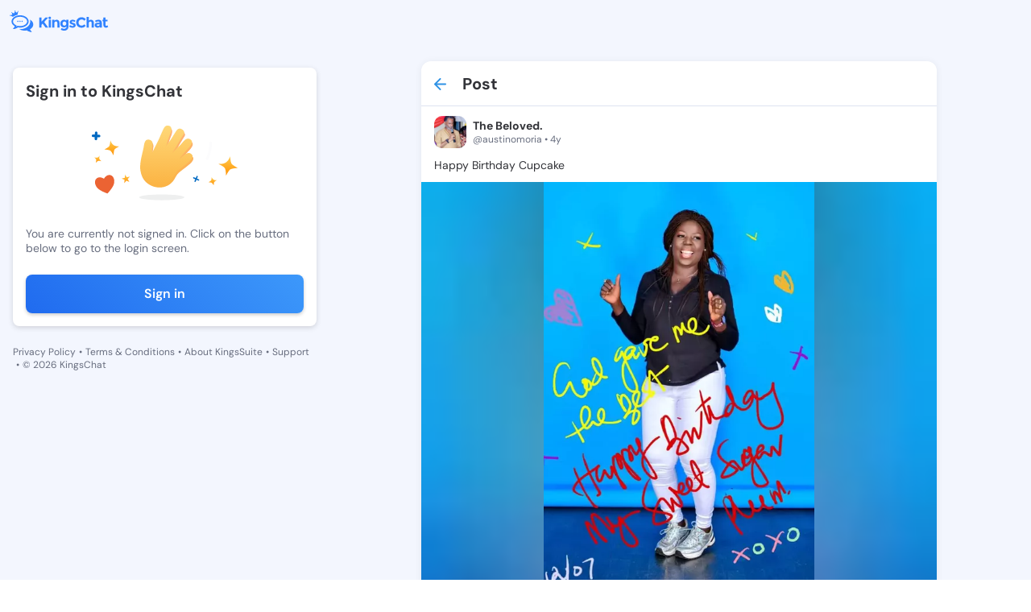

--- FILE ---
content_type: application/javascript; charset=UTF-8
request_url: https://kingschat.online/_nuxt/3c21f74.js
body_size: 1792
content:
(window.webpackJsonp=window.webpackJsonp||[]).push([[261],{1494:function(t,e,r){var n=r(105),c=r(1620),l=["class","staticClass","style","staticStyle","attrs"];function o(t,e){var r=Object.keys(t);if(Object.getOwnPropertySymbols){var n=Object.getOwnPropertySymbols(t);e&&(n=n.filter((function(e){return Object.getOwnPropertyDescriptor(t,e).enumerable}))),r.push.apply(r,n)}return r}r(6),r(21),r(8),r(11),r(12),r(9),r(5),r(10),t.exports={functional:!0,render:function(t,e){var r=e._c,data=(e._v,e.data),f=e.children,v=void 0===f?[]:f,O=data.class,y=data.staticClass,style=data.style,d=data.staticStyle,w=data.attrs,h=void 0===w?{}:w,j=c(data,l);return r("svg",function(t){for(var e=1;e<arguments.length;e++){var r=null!=arguments[e]?arguments[e]:{};e%2?o(Object(r),!0).forEach((function(e){n(t,e,r[e])})):Object.getOwnPropertyDescriptors?Object.defineProperties(t,Object.getOwnPropertyDescriptors(r)):o(Object(r)).forEach((function(e){Object.defineProperty(t,e,Object.getOwnPropertyDescriptor(r,e))}))}return t}({class:[O,y],style:[style,d],attrs:Object.assign({height:"17",viewBox:"0 0 18 17",width:"18",xmlns:"http://www.w3.org/2000/svg"},h)},j),v.concat([r("g",{attrs:{fill:"none","fill-rule":"evenodd",transform:"translate(-2 -2)"}},[r("path",{attrs:{d:"m0 0h22v22h-22z"}}),r("path",{attrs:{d:"m5.9416287 8.32476427c.38060906 0 .69469709.28635906.7407662.65648366l.00581695.09415902v8.50728375c0 .3826786-.28481041.6984745-.65293335.7447941l-.0936498.0058485h-2.07384206c-.82901622 0-1.5085412-.6435282-1.57137801-1.4608475l-.00474196-.1238426v-6.83918883c0-.83352398.64004802-1.51674387 1.45294712-1.57992236l.12317285-.00476774zm5.7440466-5.57476427c.9835995 0 1.8098066.71998029 1.967096 1.70908391l.0172543.13650355.0065381.15612635-.0003336 3.63477867 3.7380128.00015867c1.104349 0 2.034697.7871883 2.2494486 1.86784885l.0239084.1425795.0155249.1456646.0052085.1504715v.5229686c0 .6219273-.1172492 1.2371911-.3503016 1.8257685l-.1069653.2505552-.108578.220526-1.8532403 3.530522c-.3595922.6850425-1.0212589 1.151558-1.7988123 1.2651212l-.1683246.0188837-.1603927.0057725h-6.98394705c-.38060906 0-.69469709-.286359-.7407662-.6564836l-.00581694-.094159v-8.69714858c0-.08937616.01587308-.1777891.04663455-.26114016l.03568779-.08151195 2.40080251-4.70491517c.34082954-.6679326 1.02471204-1.08797484 1.77136214-1.08797484zm0 1.50128536c-.1599964 0-.3084641.07715062-.4012766.20434922l-.0415639.06764449-2.31902121 4.5437961v7.76414743l6.20850591.0014076.1015939-.0034409c.2763856-.021954.5265453-.1692194.6813515-.3971846l.0534476-.0891827 1.844051-3.5124267.0906892-.1840907c.1759656-.384267.2792905-.7976061.3052208-1.2189053l.0064935-.2112151.0005527-.4940914-.002988-.0926197c-.0295653-.3845569-.327984-.69100442-.7031968-.73587472l-.095292-.00566187h-4.4842624c-.380609 0-.694697-.28635906-.7407662-.65648366l-.0058169-.09415902.000842-4.34994016-.0031527-.0847233c-.0241746-.25436476-.2385174-.45134501-.4954114-.45134501zm-6.49062974 5.57393892-1.32725892.00082535c-.02290703 0-.04364545.00933539-.05865712.02442868l-.01777765.02651117-.00651892.03246489v6.83918883c0 .0345474.02089104.0641889.05066437.0768504l.03228932.0065544 1.32725892-.0008254z",fill:"#676d7e"}})])]))}}},1620:function(t,e,r){var n=r(1621);t.exports=function(t,e){if(null==t)return{};var r,c,i=n(t,e);if(Object.getOwnPropertySymbols){var l=Object.getOwnPropertySymbols(t);for(c=0;c<l.length;c++)r=l[c],-1===e.indexOf(r)&&{}.propertyIsEnumerable.call(t,r)&&(i[r]=t[r])}return i},t.exports.__esModule=!0,t.exports.default=t.exports},1621:function(t,e){t.exports=function(t,e){if(null==t)return{};var r={};for(var n in t)if({}.hasOwnProperty.call(t,n)){if(-1!==e.indexOf(n))continue;r[n]=t[n]}return r},t.exports.__esModule=!0,t.exports.default=t.exports}}]);